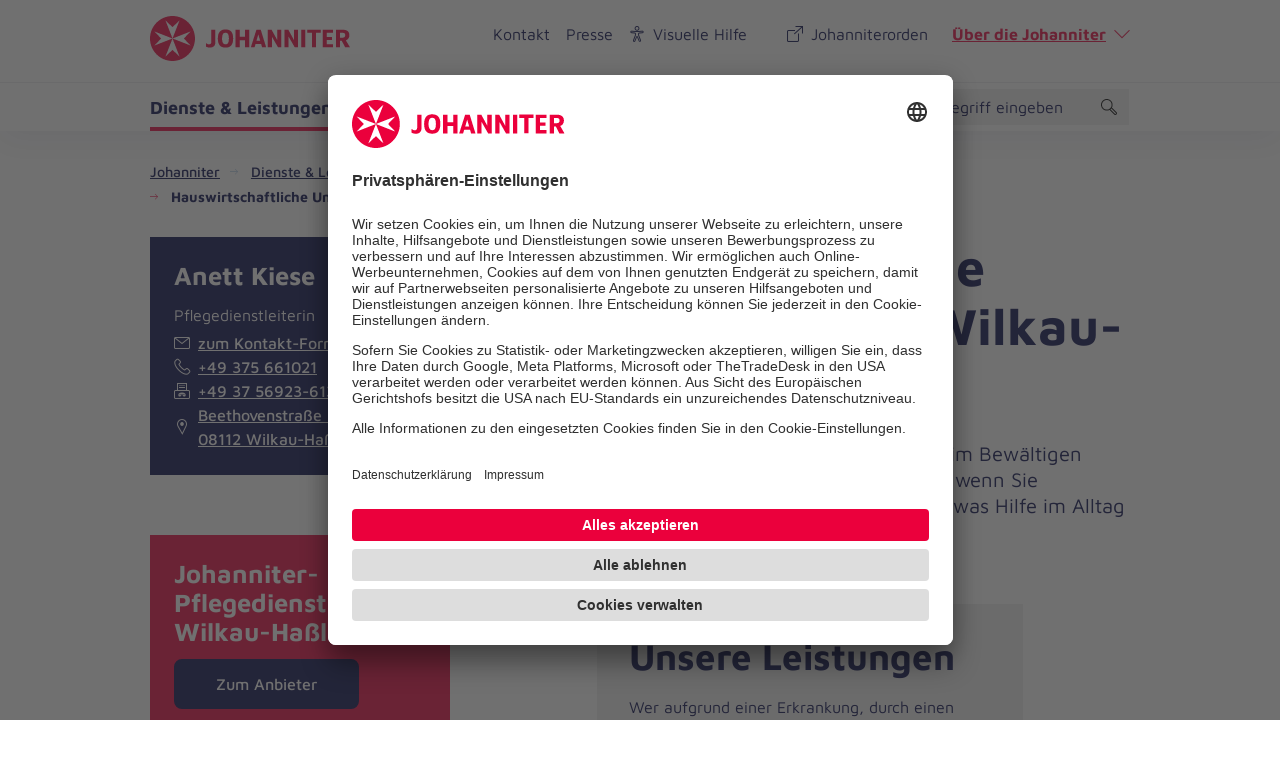

--- FILE ---
content_type: text/html; charset=utf-8
request_url: https://www.johanniter.de/dienste-leistungen/angebote-fuer-privatpersonen/lokale-angebote/dienstleistung/hauswirtschaftliche-unterstuetzung-in-wilkau-hasslau-9674/
body_size: 13074
content:
<!DOCTYPE html>
<html lang="de" class="no-js">
<head>

<meta charset="utf-8">
<!-- 
	coding.powerful.systems. CPS GmbH - www.cps-it.de

	This website is powered by TYPO3 - inspiring people to share!
	TYPO3 is a free open source Content Management Framework initially created by Kasper Skaarhoj and licensed under GNU/GPL.
	TYPO3 is copyright 1998-2026 of Kasper Skaarhoj. Extensions are copyright of their respective owners.
	Information and contribution at https://typo3.org/
-->



<title>Hauswirtschaftliche Unterstützung in Wilkau-Haßlau</title>
<meta http-equiv="x-ua-compatible" content="ie=edge">
<meta name="generator" content="TYPO3 CMS">
<meta name="description" content="Unsere hauswirtschaftliche Unterstützung hilft beim Bewältigen alltäglicher Aufgaben wie Einkaufen oder Putzen, wenn Sie gesundheitlich eingeschränkt sind oder einfach etwas Hilfe im Alltag brauchen.">
<meta name="keywords" content="Altenpflege,ambulante Pflege,Krankenpflege,Pflegedienst,Sozialstation,Behandlungspflege,Pflegestufe,Pflegegrad,ambulanter Pflegedienst,Krankenbetreuung,häusliche Pflege,Hauswirtschaft,Einkaufen,Putzen,Kochen">
<meta name="robots" content="index, follow">
<meta name="viewport" content="width=device-width, initial-scale=1.0">
<meta property="og:title" content="Hauswirtschaftliche Unterstützung in Wilkau-Haßlau">
<meta property="og:description" content="Unsere hauswirtschaftliche Unterstützung hilft beim Bewältigen alltäglicher Aufgaben wie Einkaufen oder Putzen, wenn Sie gesundheitlich eingeschränkt sind oder einfach etwas Hilfe im Alltag brauchen.">
<meta name="twitter:card" content="summary">
<meta name="twitter:title" content="Hauswirtschaftliche Unterstützung in Wilkau-Haßlau">
<meta name="twitter:description" content="Unsere hauswirtschaftliche Unterstützung hilft beim Bewältigen alltäglicher Aufgaben wie Einkaufen oder Putzen, wenn Sie gesundheitlich eingeschränkt sind oder einfach etwas Hilfe im Alltag brauchen.">
<meta name="rights" content="Website">
<meta name="contact" content="Website">
<meta name="revisit-after" content="5">
<meta name="compatible" content="ie=edge">
<meta name="apple-mobile-web-app-capable" content="yes">
<meta name="apple-mobile-web-app-status-bar-style" content="black">
<meta name="apple-mobile-web-app-title" content="App Title">
<meta name="msapplication-tilecolor" content="#ffffff">
<meta name="theme-color" content="#ffffff">
<meta name="google-site-verification" content="aRSRpm2P1ywB2ML6KYx1A25-bq_BstmddLdohkEL9NM">


<link rel="stylesheet" href="/typo3temp/assets/compressed/merged-e827c62090888dec37fdc08c4949acfc.css?1768305300" media="all">




<script>
/*<![CDATA[*/
/*TS_inlineJS*/
            var htmlElement = document.documentElement;
            htmlElement.classList.remove('no-js');
            htmlElement.classList.add('js');

            window.projectSettings = {
                config: {
                    system:{ code: 'live' },
                    menu:{ url: 'https://www.johanniter.de/mobile_nav.html', current: 2963 }
                
                 }
            }
            

/*]]>*/
</script>

<link rel="preconnect" href="//app.usercentrics.eu">
            <link rel="preconnect" href="//api.usercentrics.eu">
            <link rel="preconnect" href="//privacy-proxy.usercentrics.eu">
            <link rel="preload" href="//app.usercentrics.eu/browser-ui/latest/loader.js" as="script">
            <link rel="preload" href="//privacy-proxy.usercentrics.eu/latest/uc-block.bundle.js" as="script">            <script id="usercentrics-cmp" src="https://app.usercentrics.eu/browser-ui/latest/loader.js" data-settings-id="JkIaPQ9CN" async></script>
            <script type="application/javascript" src="https://privacy-proxy.usercentrics.eu/latest/uc-block.bundle.js"></script>
            <script>
                uc.blockElements({
                  'S1pcEj_jZX': '.gmaps-container', // google maps
                  'BJz7qNsdj-7': '.c-iframe-video' // YouTube
                });
                uc.deactivateBlocking([
                ]);
            </script>            <!-- Google Tag Manager -->
            <script type="text/plain" data-usercentrics="Google Tag Manager">(function(w,d,s,l,i){w[l]=w[l]||[];w[l].push({'gtm.start':
            new Date().getTime(),event:'gtm.js'});var f=d.getElementsByTagName(s)[0],
            j=d.createElement(s),dl=l!='dataLayer'?'&l='+l:'';j.async=true;j.src=
            'https://www.googletagmanager.com/gtm.js?id='+i+dl;f.parentNode.insertBefore(j,f);
            })(window,document,'script','dataLayer','GTM-NX5SBT');</script>
            <!-- End Google Tag Manager -->            <script> (function(h,o,t,j,a,r){ h.hj=h.hj||function(){(h.hj.q=h.hj.q||[]).push(arguments)}; h._hjSettings={hjid:5275270,hjsv:6}; a=o.getElementsByTagName('head')[0]; r=o.createElement('script');r.async=1; r.src=t+h._hjSettings.hjid+j+h._hjSettings.hjsv; a.appendChild(r); })(window,document,'https://static.hotjar.com/c/hotjar-','.js?sv='); </script><script>var iconFile = "/_assets/bd25807df72cd806a96dd106cb76dd59/Icons/search-lupe.svg";</script>            <link rel="stylesheet" type="text/css" href="https://assets.eu.sitescdn.net/answers-search-bar/v1.6/answers.css"/>
            <script src="https://assets.eu.sitescdn.net/answers-search-bar/v1.6/answerstemplates.compiled.min.js"></script>            <script>
                function initAnswers() {
                    ANSWERS.init({
                        apiKey: "04384692b57bced50f0796a99ec41c75",experienceKey: "johanniter-search",experienceVersion: "PRODUCTION",                        locale: "de",
                        cloudRegion: "eu",
                        businessId: "100004534",
                        templateBundle: TemplateBundle.default,
                        onReady: function() {
                            ANSWERS.addComponent("SearchBar", {
                                container: ".yext-search-form",
                                name: "search-bar",redirectUrl: "/suche",                                placeholderText: "Suchbegriff eingeben",
                                customIconUrl: iconFile
                            });
                            ANSWERS.addComponent("SearchBar", {
                                container: ".yext-search-form-mobile",
                                name: "search-bar-mobile",redirectUrl: "/suche",                                placeholderText: "Suchbegriff eingeben",
                                customIconUrl: iconFile
                            });                        },
                    });
                }
            </script>
            <script src="https://assets.eu.sitescdn.net/answers-search-bar/v1.6/answers.min.js" onload="initAnswers()" defer></script>            <script async src="https://access.eye-able.com/configs/www.johanniter.de.js"></script>            <link rel="shortcut icon" href="/_assets/bd25807df72cd806a96dd106cb76dd59/Icons/favicon.ico" type="image/x-icon">
            <link rel="apple-touch-icon" sizes="180x180" href="/_assets/bd25807df72cd806a96dd106cb76dd59/Icons/apple-touch-icon.png">
            <link rel="icon" type="image/png" sizes="32x32" href="/_assets/bd25807df72cd806a96dd106cb76dd59/Icons/favicon-32x32.png">
            <link rel="icon" type="image/png" sizes="16x16" href="/_assets/bd25807df72cd806a96dd106cb76dd59/Icons/favicon-16x16.png">
            <link rel="manifest" href="/site.webmanifest">
            <link rel="mask-icon" href="/_assets/bd25807df72cd806a96dd106cb76dd59/Icons/safari-pinned-tab.svg" color="#eb003c">
            <link rel="preload" href="/fe-assets/joh/base/fonts/maven-pro/maven-pro-v32-latin-regular.woff2" as="font" type="font/woff2" crossorigin="anonymous">
            <link rel="preload" href="/fe-assets/joh/base/fonts/maven-pro/maven-pro-v32-latin-500.woff2" as="font" type="font/woff2" crossorigin="anonymous">
            <link rel="preload" href="/fe-assets/joh/base/fonts/maven-pro/maven-pro-v32-latin-700.woff2" as="font" type="font/woff2" crossorigin="anonymous">
<link rel="canonical" href="https://www.johanniter.de/dienste-leistungen/angebote-fuer-privatpersonen/lokale-angebote/dienstleistung/hauswirtschaftliche-unterstuetzung-in-wilkau-hasslau-9674/"/>

<script type="application/ld+json" id="ext-schema-jsonld">{"@context":"https://schema.org/","@type":"BreadcrumbList","itemListElement":[{"@type":"ListItem","item":{"@type":"WebPage","@id":"https://www.johanniter.de/"},"name":"Johanniter","position":"1"},{"@type":"ListItem","item":{"@type":"WebPage","@id":"https://www.johanniter.de/dienste-leistungen/"},"name":"Dienste & Leistungen","position":"2"},{"@type":"ListItem","item":{"@type":"WebPage","@id":"https://www.johanniter.de/dienste-leistungen/angebote-fuer-privatpersonen/"},"name":"Angebote für Privatpersonen","position":"3"},{"@type":"ListItem","item":{"@type":"WebPage","@id":"https://www.johanniter.de/dienste-leistungen/angebote-fuer-privatpersonen/lokale-angebote/"},"name":"Lokale Angebote","position":"4"},{"@type":"ListItem","item":{"@type":"WebPage","@id":"https://www.johanniter.de/dienste-leistungen/angebote-fuer-privatpersonen/lokale-angebote/dienstleistung/hauswirtschaftliche-unterstuetzung-in-wilkau-hasslau-9674/"},"name":"Hauswirtschaftliche Unterstützung in Wilkau-Haßlau","position":"5"}]}</script>
</head>
<body id="pageId_2964">

<div class="c-app page-layout-2col" id="top">
    

    
    <header class="c-header js-header">
        <div class="c-header__wrapper">
            <div class="c-header__top">
                <div class="c-header__center-wrap">
                    <button
                        class="c-about-trigger c-link u-icon u-icon:right u-icon--arrow-down js-about-trigger"
                        type="button"
                        aria-expanded="false">
                        Über die Johanniter
                    </button>
                </div>
            </div>
            <div class="c-header__body">
                <div class="c-header__center-wrap">
                    
    <div class="c-header__logo">
        <a href="/" title="zurück zur Startseite von Die Johanniter" class="c-logo">

            
                    <span class="c-logo__item c-logo__item--logo">
                                
    <svg version="1.1" xmlns="http://www.w3.org/2000/svg" xmlns:xlink="http://www.w3.org/1999/xlink" x="0" y="0" width="200" height="45" viewBox="0, 0, 200, 45">
        <g>
            <g>
                <path d="M55.98,30.695 L55.98,27.104 C56.653,27.574 57.152,27.871 57.592,28.092 C58.027,28.308 58.47,28.4 58.908,28.4 C60.455,28.4 61.278,27.565 61.278,26.002 L61.278,13.767 L65.366,13.767 L65.366,26.178 C65.366,28.112 64.844,29.505 63.801,30.354 C62.759,31.204 61.472,31.628 59.942,31.628 C58.63,31.628 57.308,31.317 55.98,30.695 M67.827,22.519 C67.827,16.254 70.671,13.41 75.426,13.41 C80.685,13.41 83.151,16.404 83.151,22.519 C83.151,29.062 80.258,31.628 75.527,31.628 C70.52,31.628 67.827,28.76 67.827,22.519 M78.902,22.519 C78.902,18.398 77.795,16.699 75.425,16.699 C73.185,16.699 72.051,18.475 72.051,22.519 C72.051,26.564 73.313,28.339 75.58,28.339 C77.795,28.339 78.902,26.666 78.902,22.519 M85.621,13.76 L89.673,13.76 L89.673,20.851 L95.107,20.851 L95.107,13.76 L99.184,13.76 L99.184,31.279 L95.107,31.279 L95.107,24.318 L89.673,24.318 L89.673,31.279 L85.621,31.279 z M116.144,31.278 L110.733,13.76 L106.431,13.76 L100.863,31.278 L104.58,31.278 L105.559,27.888 L111.1,27.888 L112.093,31.278 z M110.183,24.761 L106.462,24.761 L108.308,18.363 z M148.088,13.76 L148.088,31.279 L144.745,31.279 L138.603,20.615 L138.603,31.279 L134.55,31.279 L134.55,13.76 L138.314,13.76 L144.037,24.187 L144.037,13.76 z M131.36,13.76 L131.36,31.279 L128.02,31.279 L121.876,20.615 L121.876,31.279 L117.823,31.279 L117.823,13.76 L121.587,13.76 L127.309,24.187 L127.309,13.76 z M151.283,13.76 L155.332,13.76 L155.332,31.279 L151.283,31.279 z M161.946,16.835 L157.347,16.835 L157.347,13.76 L170.701,13.76 L170.701,16.835 L166.023,16.835 L166.023,31.278 L161.946,31.278 z M195.84,24.307 C196.919,23.958 197.817,23.392 198.444,22.423 C199.074,21.452 199.35,20.439 199.35,19.302 C199.35,17.466 198.797,16.084 197.697,15.157 C196.593,14.23 195.039,13.76 193.029,13.76 L186.01,13.76 L186.01,31.278 L190.036,31.278 L190.036,24.836 L191.814,24.836 L195.135,31.279 L199.98,31.279 z M192.788,21.661 L190.036,21.661 L190.036,16.837 L192.971,16.837 C193.578,16.837 194.235,16.996 194.651,17.412 C195.036,17.795 195.229,18.455 195.229,19.19 C195.229,20.771 194.415,21.661 192.788,21.661 M172.667,31.279 L182.973,31.279 L182.973,28.2 L176.718,28.2 L176.718,24.058 L181.949,24.058 L181.949,20.953 L176.718,20.953 L176.718,16.837 L182.973,16.837 L182.973,13.76 L172.667,13.76 z M44.98,22.499 C44.98,34.914 34.915,44.979 22.5,44.979 C10.085,44.979 0.02,34.914 0.02,22.499 C0.02,10.084 10.085,0.019 22.5,0.019 C34.915,0.019 44.98,10.084 44.98,22.499" fill="#EB003C"/>
                <path d="M22.5,22.499 L4.327,15.428 L11.171,22.499 L4.327,29.571 z M22.5,22.499 L40.673,29.571 L33.829,22.499 L40.673,15.428 z M22.5,22.499 L15.429,40.673 L22.5,33.828 L29.571,40.673 z M22.5,22.499 L29.571,4.326 L22.5,11.17 L15.429,4.326 z" fill="#FFFFFF"/>
            </g>
        </g>
    </svg>

                            </span>
                    <span class="u-accessibility">Die Johanniter – Aus Liebe zum Leben</span>
                
        </a>
    </div>

                    

        <nav class="c-menu-service c-menu-service--top" aria-label="Service-Navigation oben">
            <ul class="c-menu-service__list">
                
                    <li class="c-menu-service__item">
                        
        
                <a href="/kontakt/" title="Kontakt" class="c-menu-service__link"> Kontakt </a>
            
    
                    </li>
                
                    <li class="c-menu-service__item">
                        
        
                <a href="/presse/" title="Presse" class="c-menu-service__link"> Presse </a>
            
    
                    </li>
                

                
                    
        <li class="c-menu-service__item">
            <a href="#" class="c-menu-service__link u-icon u-icon:left u-icon--accessibility-human eyeAble_customToolOpenerClass" title="Visuelle Hilfe" aria-label="Visuelle Hilfe"> Visuelle Hilfe </a>
        </li>
    
                

                <li class="c-menu-service__item">
                    <a href="/johanniterorden/" class="c-menu-service__link u-icon u-icon:left u-icon--extern">Johanniterorden</a>
                </li>
                <li class="c-menu-service__item">
                    <button class="c-about-trigger c-link u-icon u-icon:right u-icon--arrow-down js-about-trigger" type="button" aria-expanded="false">Über die Johanniter</button>
                </li>
            </ul>
        </nav>
    


                    

                    

        <ul class="c-mobile-nav-bar">
            
                <li class="c-mobile-nav-bar__item">
                    <button class="c-button-icon-only c-button--default u-icon u-icon-size@md u-icon--accessibility-human eyeAble_customToolOpenerClass" aria-label="Visuelle Hilfe" title="Visuelle Hilfe" type="button"></button>
                </li>
            
            <li class="c-mobile-nav-bar__item">
                <div class="js-search-wrapper c-search-wrapper">
                    <div class="js-search-dialog c-search-dialog">
                        <div id="search-popup-m" role="search">
                            <div class="yext-search-form-mobile" id="yext-mobile"></div>
                        </div>
                    </div>
                    <button class="c-search-trigger js-search-trigger c-button-icon-only"
                            data-label-open="Suche öffnen"
                            data-label-close="Suche schließen"
                            aria-label="Suche"
                            title="Suche öffnen"
                            type="button" aria-haspopup="true" aria-expanded="false" aria-controls="search-popup-m">
                        <span class="c-loupe">
                            <span class="c-loupe__circle"></span>
                            <span class="c-loupe__line:1"></span>
                            <span class="c-loupe__line:2"></span>
                        </span>
                    </button>
                </div>
            </li>
            <li class="c-mobile-nav-bar__item">
                <!-- trigger mm-menu -->
                <button class="c-mm-trigger js-mm-trigger">
                    <span class="u-accessibility">Haup-Navigation öffnen</span>
                    <span class="c-burger" aria-hidden="true">
                        <span class="c-burger__line c-burger__line--top"></span>
                        <span class="c-burger__line c-burger__line--center"></span>
                        <span class="c-burger__line c-burger__line--bottom"></span>
                    </span>
                </button>
            </li>
        </ul>
    

                </div>
            </div>
            <div class="c-header__bottom">
                <div class="c-header__center-wrap">
                    

    
    
        <nav
                class="c-menu-main js-menu-main"
                aria-label="Hauptnavigation"
        >
            <ul class="c-menu-main__list c-menu-main__list--lvl0">
                
                
                    <li class="c-menu-main__item c-menu-main__item--lvl0">
                        
    <button
            class="c-menu-main__toggle js-toggle-nxtlvl active"
            data-level="0"
            id="accessible-dropdown-6"
            aria-controls="accessible-megamenu-6"
            aria-expanded="false"
    >
        Dienste &amp; Leistungen
        
    </button>

                        
    
            
    <div
            class="c-menu-mega"
            id="accessible-megamenu-6"
            role="region"
            aria-expanded="false"
            aria-hidden="true"
            aria-labelledby="accessible-dropdown-6"
    >
        <div class="c-menu-mega__inner">
            <div class="c-menu-mega__left c-menu-mega__left--1c-2c">
                <h3 class="c-menu-mega__title u-typo:xl u-typo:bold">
                    <a
                            href="/dienste-leistungen/"
                            title="Dienste &amp; Leistungen"
                            class="c-link u-icon u-icon:right u-icon--arrow-right u-icon--animate"
                    >
                        Dienste &amp; Leistungen
                    </a>
                </h3>
                
                    <ul class="c-menu-mega__list c-menu-mega__list--lvl1">
                        
                            <li class="c-menu-mega__list__item c-menu-mega__list__item--lvl1">
                                
    
    

    <a
            href="/dienste-leistungen/soziale-unterstuetzung/"
            title="Soziale Unterstützung"
            tabindex="-1"
            class="c-menu-mega__list__link c-link u-icon u-icon:right u-icon--arrow-right u-icon--animate"
            data-level="1"
            
    >
        Soziale Unterstützung
        
    </a>

                            </li>
                        
                            <li class="c-menu-mega__list__item c-menu-mega__list__item--lvl1">
                                
    
    

    <a
            href="/dienste-leistungen/kinder-und-jugendhilfe/"
            title="Kinder- und Jugendhilfe"
            tabindex="-1"
            class="c-menu-mega__list__link c-link u-icon u-icon:right u-icon--arrow-right u-icon--animate"
            data-level="1"
            
    >
        Kinder- und Jugendhilfe
        
    </a>

                            </li>
                        
                            <li class="c-menu-mega__list__item c-menu-mega__list__item--lvl1">
                                
    
    

    <a
            href="/dienste-leistungen/pflege-und-begleitung/"
            title="Pflege und Begleitung"
            tabindex="-1"
            class="c-menu-mega__list__link c-link u-icon u-icon:right u-icon--arrow-right u-icon--animate"
            data-level="1"
            
    >
        Pflege und Begleitung
        
    </a>

                            </li>
                        
                            <li class="c-menu-mega__list__item c-menu-mega__list__item--lvl1">
                                
    
    

    <a
            href="/dienste-leistungen/medizinische-hilfe/"
            title="Medizinische Hilfe"
            tabindex="-1"
            class="c-menu-mega__list__link c-link u-icon u-icon:right u-icon--arrow-right u-icon--animate"
            data-level="1"
            
    >
        Medizinische Hilfe
        
    </a>

                            </li>
                        
                            <li class="c-menu-mega__list__item c-menu-mega__list__item--lvl1">
                                
    
    

    <a
            href="/dienste-leistungen/medizinische-hilfe/fahrdienst/"
            title="Fahrdienst"
            tabindex="-1"
            class="c-menu-mega__list__link c-link u-icon u-icon:right u-icon--arrow-right u-icon--animate"
            data-level="1"
            
    >
        Fahrdienst
        
    </a>

                            </li>
                        
                            <li class="c-menu-mega__list__item c-menu-mega__list__item--lvl1">
                                
    
    

    <a
            href="/dienste-leistungen/angebote-fuer-privatpersonen/"
            title="Angebote für Privatpersonen"
            tabindex="-1"
            class="c-menu-mega__list__link c-link u-icon u-icon:right u-icon--arrow-right u-icon--animate"
            data-level="1"
            
    >
        Angebote für Privatpersonen
        
    </a>

                            </li>
                        
                            <li class="c-menu-mega__list__item c-menu-mega__list__item--lvl1">
                                
    
    

    <a
            href="/dienste-leistungen/angebotsuebersicht-fuer-unternehmen/"
            title="Angebote für Unternehmen"
            tabindex="-1"
            class="c-menu-mega__list__link c-link u-icon u-icon:right u-icon--arrow-right u-icon--animate"
            data-level="1"
            
    >
        Angebote für Unternehmen
        
    </a>

                            </li>
                        
                    </ul>
                
            </div>
            <div class="c-menu-mega__right">
                <h3 class="u-typo:xl u-typo:bold">
                    Schnelleinstieg
                </h3>
                <ul class="c-menu-mega__teaser-list">
                    
                        
    <li class="c-menu-mega__teaser-list__item">
        <div class="c-teaser c-teaser--fancy">
            <a
                    class="c-block-link"
                    href="/dienste-leistungen/angebote-fuer-privatpersonen/"
                    title="Angebote für Privatpersonen"
            >
                Angebote für Privatpersonen
            </a>
            <div class="c-teaser__img">
                <figure class="c-figure">
                    <div class="c-figure__inner">
                        <picture>
                            <source srcset= "https://assets.johanniter.de/assets/_processed_/7/2/csm_johanniter-foerdermitglied-04_01085bd011.jpg" media="(min-width: 320px)">
                            <source srcset= "https://assets.johanniter.de/assets/_processed_/7/2/csm_johanniter-foerdermitglied-04_f59b09a651.jpg">
                            <img
                                    class="c-img"
                                    src= "https://assets.johanniter.de/assets/Hauptseite/Bildmaterial/Spenden_und_Stiften/Textbegleitendes_Bildmaterial/johanniter-foerdermitglied-04.jpg"
                                    alt="Werden Sie Teil einer starken Gemeinschaft mit der Johanniter-Fördermitgliedschaft"
                                    title="Angebote für Privatpersonen"
                                    width="3720"
                                    height="2480"
                                    loading="lazy"
                            >
                        </picture>

                        
                    </div>
                </figure>
            </div>

            <div class="c-teaser__content">
                <div class="c-copy">
                    <h3 class="c-copy__headline u-typo:xl u-typo:bold">Angebote für Privatpersonen</h3>
                </div>
            </div>
        </div>
    </li>

                    
                        
    <li class="c-menu-mega__teaser-list__item">
        <div class="c-teaser c-teaser--fancy">
            <a
                    class="c-block-link"
                    href="/dienste-leistungen/pflege-und-begleitung/pflegedienste/"
                    title="Zuhause Pflegen"
            >
                Zuhause Pflegen
            </a>
            <div class="c-teaser__img">
                <figure class="c-figure">
                    <div class="c-figure__inner">
                        <picture>
                            <source srcset= "https://assets.johanniter.de/assets/_processed_/c/2/csm_johanniter-pflegedienst-04-pflege-zuhause_bd16141471.jpg" media="(min-width: 320px)">
                            <source srcset= "https://assets.johanniter.de/assets/_processed_/c/2/csm_johanniter-pflegedienst-04-pflege-zuhause_812079ae17.jpg">
                            <img
                                    class="c-img"
                                    src= "https://assets.johanniter.de/assets/_processed_/c/2/csm_johanniter-pflegedienst-04-pflege-zuhause_36eae6c32d.jpg"
                                    alt="Unsere professionellen Pflegekräfte helfen im Alltag."
                                    title="Zuhause Pflegen"
                                    width="4256"
                                    height="2837"
                                    loading="lazy"
                            >
                        </picture>

                        
                    </div>
                </figure>
            </div>

            <div class="c-teaser__content">
                <div class="c-copy">
                    <h3 class="c-copy__headline u-typo:xl u-typo:bold">Zuhause Pflegen</h3>
                </div>
            </div>
        </div>
    </li>

                    
                        
    <li class="c-menu-mega__teaser-list__item">
        <div class="c-teaser c-teaser--fancy">
            <a
                    class="c-block-link"
                    href="/dienste-leistungen/pflege-und-begleitung/hausnotruf/"
                    title="Johanniter-Hausnotruf"
            >
                Johanniter-Hausnotruf
            </a>
            <div class="c-teaser__img">
                <figure class="c-figure">
                    <div class="c-figure__inner">
                        <picture>
                            <source srcset= "https://assets.johanniter.de/assets/_processed_/8/8/csm_JUH_Hausnotruf_Armband_Mutter_Tochter_2020_411d867d57.jpg" media="(min-width: 320px)">
                            <source srcset= "https://assets.johanniter.de/assets/_processed_/8/8/csm_JUH_Hausnotruf_Armband_Mutter_Tochter_2020_e927ed9488.jpg">
                            <img
                                    class="c-img"
                                    src= "https://assets.johanniter.de/assets/JUH/Pool/Bilder/Hausnotruf/JUH_Hausnotruf_Armband_Mutter_Tochter_2020.jpg"
                                    alt="Frau mit Hausnotruf-Armband"
                                    title="Johanniter-Hausnotruf"
                                    width="1680"
                                    height="1120"
                                    loading="lazy"
                            >
                        </picture>

                        
                            <div class="c-copyright">
                                <div class="c-copyright__text">&copy; Johanniter/Monika Hoefler</div>
                            </div>
                        
                    </div>
                </figure>
            </div>

            <div class="c-teaser__content">
                <div class="c-copy">
                    <h3 class="c-copy__headline u-typo:xl u-typo:bold">Johanniter-Hausnotruf</h3>
                </div>
            </div>
        </div>
    </li>

                    
                        
    <li class="c-menu-mega__teaser-list__item">
        <div class="c-teaser c-teaser--fancy">
            <a
                    class="c-block-link"
                    href="/dienste-leistungen/medizinische-hilfe/erste-hilfe/"
                    title="Erste-Hilfe-Kurse"
            >
                Erste-Hilfe-Kurse
            </a>
            <div class="c-teaser__img">
                <figure class="c-figure">
                    <div class="c-figure__inner">
                        <picture>
                            <source srcset= "https://assets.johanniter.de/assets/_processed_/e/6/csm_johanniter-erste-hilfe-04-lebensretter_c3b6e9d9b0.jpg" media="(min-width: 320px)">
                            <source srcset= "https://assets.johanniter.de/assets/_processed_/e/6/csm_johanniter-erste-hilfe-04-lebensretter_5bc9f2506d.jpg">
                            <img
                                    class="c-img"
                                    src= "https://assets.johanniter.de/assets/_processed_/e/6/csm_johanniter-erste-hilfe-04-lebensretter_c9f30fe9ab.jpg"
                                    alt="Die Erste-Hilfe-Kurse der Johanniter bereiten auf den Notfall vor."
                                    title="Erste-Hilfe-Kurse"
                                    width="5472"
                                    height="3648"
                                    loading="lazy"
                            >
                        </picture>

                        
                    </div>
                </figure>
            </div>

            <div class="c-teaser__content">
                <div class="c-copy">
                    <h3 class="c-copy__headline u-typo:xl u-typo:bold">Erste-Hilfe-Kurse</h3>
                </div>
            </div>
        </div>
    </li>

                    
                </ul>
            </div>
        </div>
        <button
                tabindex="-1"
                class="c-button-icon-only c-button--circle u-icon u-icon--close c-close-btn"
                type="button"
                aria-label="Menü schließen"
        >
            Menü schließen
        </button>
    </div>

        

                    </li>
                
                    <li class="c-menu-main__item c-menu-main__item--lvl0">
                        
    <button
            class="c-menu-main__toggle js-toggle-nxtlvl"
            data-level="0"
            id="accessible-dropdown-7"
            aria-controls="accessible-megamenu-7"
            aria-expanded="false"
    >
        Mitarbeiten &amp; Lernen
        
    </button>

                        
    
            
    <div
            class="c-menu-mega"
            id="accessible-megamenu-7"
            role="region"
            aria-expanded="false"
            aria-hidden="true"
            aria-labelledby="accessible-dropdown-7"
    >
        <div class="c-menu-mega__inner">
            <div class="c-menu-mega__left c-menu-mega__left--1c-2c">
                <h3 class="c-menu-mega__title u-typo:xl u-typo:bold">
                    <a
                            href="/mitarbeiten-lernen/"
                            title="Mitarbeiten &amp; Lernen"
                            class="c-link u-icon u-icon:right u-icon--arrow-right u-icon--animate"
                    >
                        Mitarbeiten &amp; Lernen
                    </a>
                </h3>
                
                    <ul class="c-menu-mega__list c-menu-mega__list--lvl1">
                        
                            <li class="c-menu-mega__list__item c-menu-mega__list__item--lvl1">
                                
    
    

    <a
            href="/mitarbeiten-lernen/"
            title="So arbeiten wir"
            tabindex="-1"
            class="c-menu-mega__list__link c-link u-icon u-icon:right u-icon--arrow-right u-icon--animate"
            data-level="1"
            
    >
        So arbeiten wir
        
    </a>

                            </li>
                        
                            <li class="c-menu-mega__list__item c-menu-mega__list__item--lvl1">
                                
    
    

    <a
            href="/mitarbeiten-lernen/stellenangebote/"
            title="Stellenangebote"
            tabindex="-1"
            class="c-menu-mega__list__link c-link u-icon u-icon:right u-icon--arrow-right u-icon--animate"
            data-level="1"
            
    >
        Stellenangebote
        
    </a>

                            </li>
                        
                            <li class="c-menu-mega__list__item c-menu-mega__list__item--lvl1">
                                
    
    

    <a
            href="/mitarbeiten-lernen/taetigkeitsfelder/"
            title="Tätigkeitsfelder"
            tabindex="-1"
            class="c-menu-mega__list__link c-link u-icon u-icon:right u-icon--arrow-right u-icon--animate"
            data-level="1"
            
    >
        Tätigkeitsfelder
        
    </a>

                            </li>
                        
                            <li class="c-menu-mega__list__item c-menu-mega__list__item--lvl1">
                                
    
    

    <a
            href="/mitarbeiten-lernen/ausbildung/"
            title="Einstieg"
            tabindex="-1"
            class="c-menu-mega__list__link c-link u-icon u-icon:right u-icon--arrow-right u-icon--animate"
            data-level="1"
            
    >
        Einstieg
        
    </a>

                            </li>
                        
                            <li class="c-menu-mega__list__item c-menu-mega__list__item--lvl1">
                                
    
    

    <a
            href="/mitarbeiten-lernen/ehrenamt/"
            title="Ehrenamt"
            tabindex="-1"
            class="c-menu-mega__list__link c-link u-icon u-icon:right u-icon--arrow-right u-icon--animate"
            data-level="1"
            
    >
        Ehrenamt
        
    </a>

                            </li>
                        
                            <li class="c-menu-mega__list__item c-menu-mega__list__item--lvl1">
                                
    
    

    <a
            href="/mitarbeiten-lernen/bildungsangebote-der-johanniter/"
            title="Bildung"
            tabindex="-1"
            class="c-menu-mega__list__link c-link u-icon u-icon:right u-icon--arrow-right u-icon--animate"
            data-level="1"
            
    >
        Bildung
        
    </a>

                            </li>
                        
                    </ul>
                
            </div>
            <div class="c-menu-mega__right">
                <h3 class="u-typo:xl u-typo:bold">
                    Schnelleinstieg
                </h3>
                <ul class="c-menu-mega__teaser-list">
                    
                        
    <li class="c-menu-mega__teaser-list__item">
        <div class="c-teaser c-teaser--fancy">
            <a
                    class="c-block-link"
                    href=""
                    title="Arbeiten bei den Johannitern"
            >
                Arbeiten bei den Johannitern
            </a>
            <div class="c-teaser__img">
                <figure class="c-figure">
                    <div class="c-figure__inner">
                        <picture>
                            <source srcset= "https://assets.johanniter.de/assets/_processed_/5/c/csm_johanniter-mitarbeiten-lernen-03-1680x1120.jpg_2351bd775d.jpg" media="(min-width: 320px)">
                            <source srcset= "https://assets.johanniter.de/assets/_processed_/5/c/csm_johanniter-mitarbeiten-lernen-03-1680x1120.jpg_9221a333a5.jpg">
                            <img
                                    class="c-img"
                                    src= "https://assets.johanniter.de/assets/Hauptseite/Bildmaterial/Mitarbeiten_und_Lernen/johanniter-mitarbeiten-lernen-03-1680x1120.jpg.jpg"
                                    alt="Eine lächelnde Ärztin im Gespräch."
                                    title="Arbeiten bei den Johannitern"
                                    width="1680"
                                    height="1120"
                                    loading="lazy"
                            >
                        </picture>

                        
                    </div>
                </figure>
            </div>

            <div class="c-teaser__content">
                <div class="c-copy">
                    <h3 class="c-copy__headline u-typo:xl u-typo:bold">Arbeiten bei den Johannitern</h3>
                </div>
            </div>
        </div>
    </li>

                    
                        
    <li class="c-menu-mega__teaser-list__item">
        <div class="c-teaser c-teaser--fancy">
            <a
                    class="c-block-link"
                    href="/mitarbeiten-lernen/ehrenamt/"
                    title="Ehrenamtlich helfen"
            >
                Ehrenamtlich helfen
            </a>
            <div class="c-teaser__img">
                <figure class="c-figure">
                    <div class="c-figure__inner">
                        <picture>
                            <source srcset= "https://assets.johanniter.de/assets/_processed_/f/7/csm_johanniter-ehrenamt-02-1120x1680_04cb9e8aaf.jpg" media="(min-width: 320px)">
                            <source srcset= "https://assets.johanniter.de/assets/_processed_/f/7/csm_johanniter-ehrenamt-02-1120x1680_fb85b3c4d1.jpg">
                            <img
                                    class="c-img"
                                    src= "https://assets.johanniter.de/assets/_processed_/f/7/csm_johanniter-ehrenamt-02-1120x1680_ac4e16c4b5.jpg"
                                    alt="Eine Mitarbeitende der Johanniter-Unfall-Hilfe."
                                    title="Ehrenamtlich helfen"
                                    width="1120"
                                    height="1680"
                                    loading="lazy"
                            >
                        </picture>

                        
                    </div>
                </figure>
            </div>

            <div class="c-teaser__content">
                <div class="c-copy">
                    <h3 class="c-copy__headline u-typo:xl u-typo:bold">Ehrenamtlich helfen</h3>
                </div>
            </div>
        </div>
    </li>

                    
                        
    <li class="c-menu-mega__teaser-list__item">
        <div class="c-teaser c-teaser--fancy">
            <a
                    class="c-block-link"
                    href="/mitarbeiten-lernen/stellenangebote/"
                    title="Stellenangebote"
            >
                Stellenangebote
            </a>
            <div class="c-teaser__img">
                <figure class="c-figure">
                    <div class="c-figure__inner">
                        <picture>
                            <source srcset= "https://assets.johanniter.de/assets/_processed_/f/5/csm_johanniter-wie-unterstuetzen-02-1120x1680_1b34eb43cf.jpg" media="(min-width: 320px)">
                            <source srcset= "https://assets.johanniter.de/assets/_processed_/f/5/csm_johanniter-wie-unterstuetzen-02-1120x1680_9eedd9dbb1.jpg">
                            <img
                                    class="c-img"
                                    src= "https://assets.johanniter.de/assets/_processed_/f/5/csm_johanniter-wie-unterstuetzen-02-1120x1680_43efe21bc5.jpg"
                                    alt="Eine Frau reicht einer anderen Person ihre Hand."
                                    title="Stellenangebote"
                                    width="1120"
                                    height="1680"
                                    loading="lazy"
                            >
                        </picture>

                        
                    </div>
                </figure>
            </div>

            <div class="c-teaser__content">
                <div class="c-copy">
                    <h3 class="c-copy__headline u-typo:xl u-typo:bold">Stellenangebote</h3>
                </div>
            </div>
        </div>
    </li>

                    
                        
    <li class="c-menu-mega__teaser-list__item">
        <div class="c-teaser c-teaser--fancy">
            <a
                    class="c-block-link"
                    href="/mitarbeiten-lernen/#c190638"
                    title="Mitarbeitende kommen zu Wort"
            >
                Mitarbeitende kommen zu Wort
            </a>
            <div class="c-teaser__img">
                <figure class="c-figure">
                    <div class="c-figure__inner">
                        <picture>
                            <source srcset= "https://assets.johanniter.de/assets/_processed_/f/d/csm_johanniter-mitarbeiter-kommen-zu-wort-02-01-1120x1680.jpg_00ef11a468.jpg" media="(min-width: 320px)">
                            <source srcset= "https://assets.johanniter.de/assets/_processed_/f/d/csm_johanniter-mitarbeiter-kommen-zu-wort-02-01-1120x1680.jpg_13daee150a.jpg">
                            <img
                                    class="c-img"
                                    src= "https://assets.johanniter.de/assets/_processed_/f/d/csm_johanniter-mitarbeiter-kommen-zu-wort-02-01-1120x1680.jpg_ba28feb2ce.jpg"
                                    alt="Eine Ärztin in Arbeitskleidung."
                                    title="Mitarbeitende kommen zu Wort"
                                    width="1120"
                                    height="1680"
                                    loading="lazy"
                            >
                        </picture>

                        
                    </div>
                </figure>
            </div>

            <div class="c-teaser__content">
                <div class="c-copy">
                    <h3 class="c-copy__headline u-typo:xl u-typo:bold">Mitarbeitende kommen zu Wort</h3>
                </div>
            </div>
        </div>
    </li>

                    
                </ul>
            </div>
        </div>
        <button
                tabindex="-1"
                class="c-button-icon-only c-button--circle u-icon u-icon--close c-close-btn"
                type="button"
                aria-label="Menü schließen"
        >
            Menü schließen
        </button>
    </div>

        

                    </li>
                
                    <li class="c-menu-main__item c-menu-main__item--lvl0">
                        
    <button
            class="c-menu-main__toggle js-toggle-nxtlvl"
            data-level="0"
            id="accessible-dropdown-22929"
            aria-controls="accessible-megamenu-22929"
            aria-expanded="false"
    >
        Spenden &amp; Stiften
        
    </button>

                        
    
            
    <div
            class="c-menu-mega"
            id="accessible-megamenu-22929"
            role="region"
            aria-expanded="false"
            aria-hidden="true"
            aria-labelledby="accessible-dropdown-22929"
    >
        <div class="c-menu-mega__inner">
            <div class="c-menu-mega__left c-menu-mega__left--1c-2c">
                <h3 class="c-menu-mega__title u-typo:xl u-typo:bold">
                    <a
                            href="/spenden/"
                            title="Spenden &amp; Stiften"
                            class="c-link u-icon u-icon:right u-icon--arrow-right u-icon--animate"
                    >
                        Spenden &amp; Stiften
                    </a>
                </h3>
                
                    <ul class="c-menu-mega__list c-menu-mega__list--lvl1">
                        
                            <li class="c-menu-mega__list__item c-menu-mega__list__item--lvl1">
                                
    
    

    <a
            href="/spenden/jetzt-unterstuetzen/"
            title="Jetzt unterstützen"
            tabindex="-1"
            class="c-menu-mega__list__link c-link u-icon u-icon:right u-icon--arrow-right u-icon--animate"
            data-level="1"
            
    >
        Jetzt unterstützen
        
    </a>

                            </li>
                        
                            <li class="c-menu-mega__list__item c-menu-mega__list__item--lvl1">
                                
    
    

    <a
            href="/spenden/was-sie-bewirken/"
            title="Was Sie bewirken"
            tabindex="-1"
            class="c-menu-mega__list__link c-link u-icon u-icon:right u-icon--arrow-right u-icon--animate"
            data-level="1"
            
    >
        Was Sie bewirken
        
    </a>

                            </li>
                        
                            <li class="c-menu-mega__list__item c-menu-mega__list__item--lvl1">
                                
    
    

    <a
            href="/spenden/spendenmoeglichkeiten/"
            title="Spendenmöglichkeiten"
            tabindex="-1"
            class="c-menu-mega__list__link c-link u-icon u-icon:right u-icon--arrow-right u-icon--animate"
            data-level="1"
            
    >
        Spendenmöglichkeiten
        
    </a>

                            </li>
                        
                            <li class="c-menu-mega__list__item c-menu-mega__list__item--lvl1">
                                
    
    

    <a
            href="/spenden/projekte-deutschland/"
            title="Unsere Projekte im Inland"
            tabindex="-1"
            class="c-menu-mega__list__link c-link u-icon u-icon:right u-icon--arrow-right u-icon--animate"
            data-level="1"
            
    >
        Unsere Projekte im Inland
        
    </a>

                            </li>
                        
                            <li class="c-menu-mega__list__item c-menu-mega__list__item--lvl1">
                                
    
    

    <a
            href="/spenden/hilfe-weltweit/"
            title="Im Ausland - Projekte weltweit"
            tabindex="-1"
            class="c-menu-mega__list__link c-link u-icon u-icon:right u-icon--arrow-right u-icon--animate"
            data-level="1"
            
    >
        Im Ausland - Projekte weltweit
        
    </a>

                            </li>
                        
                            <li class="c-menu-mega__list__item c-menu-mega__list__item--lvl1">
                                
    
    

    <a
            href="/stiften/"
            title="Stiften"
            tabindex="-1"
            class="c-menu-mega__list__link c-link u-icon u-icon:right u-icon--arrow-right u-icon--animate"
            data-level="1"
            
    >
        Stiften
        
    </a>

                            </li>
                        
                            <li class="c-menu-mega__list__item c-menu-mega__list__item--lvl1">
                                
    
    

    <a
            href="/spenden/foerdermitglied-werden/"
            title="Fördermitglied werden"
            tabindex="-1"
            class="c-menu-mega__list__link c-link u-icon u-icon:right u-icon--arrow-right u-icon--animate"
            data-level="1"
            
    >
        Fördermitglied werden
        
    </a>

                            </li>
                        
                            <li class="c-menu-mega__list__item c-menu-mega__list__item--lvl1">
                                
    
    

    <a
            href="/spenden/service-qualitaet/"
            title="Service, Qualität und Transparenz"
            tabindex="-1"
            class="c-menu-mega__list__link c-link u-icon u-icon:right u-icon--arrow-right u-icon--animate"
            data-level="1"
            
    >
        Service, Qualität und Transparenz
        
    </a>

                            </li>
                        
                    </ul>
                
            </div>
            <div class="c-menu-mega__right">
                <h3 class="u-typo:xl u-typo:bold">
                    Schnelleinstieg
                </h3>
                <ul class="c-menu-mega__teaser-list">
                    
                        
    <li class="c-menu-mega__teaser-list__item">
        <div class="c-teaser c-teaser--fancy">
            <a
                    class="c-block-link"
                    href="/spenden/spendenmoeglichkeiten/"
                    title="So können Sie helfen"
            >
                So können Sie helfen
            </a>
            <div class="c-teaser__img">
                <figure class="c-figure">
                    <div class="c-figure__inner">
                        <picture>
                            <source srcset= "https://assets.johanniter.de/assets/_processed_/7/0/csm_johanniter-unterstuetzen-durch-spenden-02-1120x1680_5632293737.jpg" media="(min-width: 320px)">
                            <source srcset= "https://assets.johanniter.de/assets/_processed_/7/0/csm_johanniter-unterstuetzen-durch-spenden-02-1120x1680_f0f93ed7d2.jpg">
                            <img
                                    class="c-img"
                                    src= "https://assets.johanniter.de/assets/Hauptseite/Bildmaterial/Spenden_und_Stiften/johanniter-unterstuetzen-durch-spenden-02-1120x1680.jpg"
                                    alt="Eine Frau und ein Mädchen spielen gemeinsam."
                                    title="So können Sie helfen"
                                    width="1120"
                                    height="1680"
                                    loading="lazy"
                            >
                        </picture>

                        
                    </div>
                </figure>
            </div>

            <div class="c-teaser__content">
                <div class="c-copy">
                    <h3 class="c-copy__headline u-typo:xl u-typo:bold">So können Sie helfen</h3>
                </div>
            </div>
        </div>
    </li>

                    
                        
    <li class="c-menu-mega__teaser-list__item">
        <div class="c-teaser c-teaser--fancy">
            <a
                    class="c-block-link"
                    href="/spenden/spendenmoeglichkeiten/testamentsspenden/"
                    title="Mit dem Testament Gutes tun"
            >
                Mit dem Testament Gutes tun
            </a>
            <div class="c-teaser__img">
                <figure class="c-figure">
                    <div class="c-figure__inner">
                        <picture>
                            <source srcset= "https://assets.johanniter.de/assets/_processed_/5/f/csm_Stockfotos_Scholz-_-Friends_22.09.2020_19_original_4f5de8b3c1.jpg" media="(min-width: 320px)">
                            <source srcset= "https://assets.johanniter.de/assets/_processed_/5/f/csm_Stockfotos_Scholz-_-Friends_22.09.2020_19_original_68f1dd6f47.jpg">
                            <img
                                    class="c-img"
                                    src= "https://assets.johanniter.de/assets/_processed_/5/f/csm_Stockfotos_Scholz-_-Friends_22.09.2020_19_original_cbf91c0e29.jpg"
                                    alt=""
                                    title="Mit dem Testament Gutes tun"
                                    width="6282"
                                    height="4188"
                                    loading="lazy"
                            >
                        </picture>

                        
                    </div>
                </figure>
            </div>

            <div class="c-teaser__content">
                <div class="c-copy">
                    <h3 class="c-copy__headline u-typo:xl u-typo:bold">Mit dem Testament Gutes tun</h3>
                </div>
            </div>
        </div>
    </li>

                    
                        
    <li class="c-menu-mega__teaser-list__item">
        <div class="c-teaser c-teaser--fancy">
            <a
                    class="c-block-link"
                    href="/spenden/spendenmoeglichkeiten/anlassspenden/"
                    title="Spenden zu besonderen Anlässen"
            >
                Spenden zu besonderen Anlässen
            </a>
            <div class="c-teaser__img">
                <figure class="c-figure">
                    <div class="c-figure__inner">
                        <picture>
                            <source srcset= "https://assets.johanniter.de/assets/_processed_/e/3/csm_AdobeStock_Anlass_Hochzeit__1__d9586abe76.jpg" media="(min-width: 320px)">
                            <source srcset= "https://assets.johanniter.de/assets/_processed_/e/3/csm_AdobeStock_Anlass_Hochzeit__1__c9d3c6c7d5.jpg">
                            <img
                                    class="c-img"
                                    src= "https://assets.johanniter.de/assets/_processed_/e/3/csm_AdobeStock_Anlass_Hochzeit__1__fac6c14ea4.jpg"
                                    alt=""
                                    title="Spenden zu besonderen Anlässen"
                                    width="4939"
                                    height="3470"
                                    loading="lazy"
                            >
                        </picture>

                        
                    </div>
                </figure>
            </div>

            <div class="c-teaser__content">
                <div class="c-copy">
                    <h3 class="c-copy__headline u-typo:xl u-typo:bold">Spenden zu besonderen Anlässen</h3>
                </div>
            </div>
        </div>
    </li>

                    
                        
    <li class="c-menu-mega__teaser-list__item">
        <div class="c-teaser c-teaser--fancy">
            <a
                    class="c-block-link"
                    href="/spenden/spendenmoeglichkeiten/unternehmen/"
                    title="Als Unternehmen spenden "
            >
                Als Unternehmen spenden 
            </a>
            <div class="c-teaser__img">
                <figure class="c-figure">
                    <div class="c-figure__inner">
                        <picture>
                            <source srcset= "https://assets.johanniter.de/assets/_processed_/1/6/csm_johanniter-spenden-als-unternehmen-05_0e6235a7ca.jpg" media="(min-width: 320px)">
                            <source srcset= "https://assets.johanniter.de/assets/_processed_/1/6/csm_johanniter-spenden-als-unternehmen-05_63f646d00b.jpg">
                            <img
                                    class="c-img"
                                    src= "https://assets.johanniter.de/assets/_processed_/1/6/csm_johanniter-spenden-als-unternehmen-05_69dc9d950a.jpg"
                                    alt=""
                                    title="Als Unternehmen spenden "
                                    width="5120"
                                    height="3414"
                                    loading="lazy"
                            >
                        </picture>

                        
                    </div>
                </figure>
            </div>

            <div class="c-teaser__content">
                <div class="c-copy">
                    <h3 class="c-copy__headline u-typo:xl u-typo:bold">Als Unternehmen spenden </h3>
                </div>
            </div>
        </div>
    </li>

                    
                </ul>
            </div>
        </div>
        <button
                tabindex="-1"
                class="c-button-icon-only c-button--circle u-icon u-icon--close c-close-btn"
                type="button"
                aria-label="Menü schließen"
        >
            Menü schließen
        </button>
    </div>

        

                    </li>
                
            </ul>
            <span class="c-menu-main__target" aria-hidden="true"></span>
        </nav>
    


                    

        
        <nav
            class="c-menu-service c-menu-service--bottom"
            aria-label="Service-Navigation unten"
        >
            <ul class="c-menu-service__list">
                
                <li class="c-menu-service__item">
                    
        <!-- trigger search -->
        <div class="js-search-wrapper c-search-wrapper">
            <div class="js-search-dialog c-search-dialog">
                <div id="search-popup" role="search">
                    <div class="yext-search-form" id="yext-desktop"></div>
                </div>
            </div>
            <button
                class="c-search-trigger js-search-trigger c-button-icon-only"
                data-label-open="Suche öffnen"
                data-label-close="Suche schließen"
                aria-label="Suche"
                title="Suche öffnen"
                type="button"
                aria-haspopup="true"
                aria-expanded="false"
                aria-controls="search-popup"
            >
                <span class="c-loupe">
                    <span class="c-loupe__circle"></span>
                    <span class="c-loupe__line:1"></span>
                    <span class="c-loupe__line:2"></span>
                </span>
            </button>
        </div>
    
                </li>
            </ul>
        </nav>
    

                </div>
            </div>
        </div>
    </header>
    <div class="c-print-logo u-display-none">
        
    <svg version="1.1" xmlns="http://www.w3.org/2000/svg" xmlns:xlink="http://www.w3.org/1999/xlink" x="0" y="0" width="200" height="45" viewBox="0, 0, 200, 45">
        <g>
            <g>
                <path d="M55.98,30.695 L55.98,27.104 C56.653,27.574 57.152,27.871 57.592,28.092 C58.027,28.308 58.47,28.4 58.908,28.4 C60.455,28.4 61.278,27.565 61.278,26.002 L61.278,13.767 L65.366,13.767 L65.366,26.178 C65.366,28.112 64.844,29.505 63.801,30.354 C62.759,31.204 61.472,31.628 59.942,31.628 C58.63,31.628 57.308,31.317 55.98,30.695 M67.827,22.519 C67.827,16.254 70.671,13.41 75.426,13.41 C80.685,13.41 83.151,16.404 83.151,22.519 C83.151,29.062 80.258,31.628 75.527,31.628 C70.52,31.628 67.827,28.76 67.827,22.519 M78.902,22.519 C78.902,18.398 77.795,16.699 75.425,16.699 C73.185,16.699 72.051,18.475 72.051,22.519 C72.051,26.564 73.313,28.339 75.58,28.339 C77.795,28.339 78.902,26.666 78.902,22.519 M85.621,13.76 L89.673,13.76 L89.673,20.851 L95.107,20.851 L95.107,13.76 L99.184,13.76 L99.184,31.279 L95.107,31.279 L95.107,24.318 L89.673,24.318 L89.673,31.279 L85.621,31.279 z M116.144,31.278 L110.733,13.76 L106.431,13.76 L100.863,31.278 L104.58,31.278 L105.559,27.888 L111.1,27.888 L112.093,31.278 z M110.183,24.761 L106.462,24.761 L108.308,18.363 z M148.088,13.76 L148.088,31.279 L144.745,31.279 L138.603,20.615 L138.603,31.279 L134.55,31.279 L134.55,13.76 L138.314,13.76 L144.037,24.187 L144.037,13.76 z M131.36,13.76 L131.36,31.279 L128.02,31.279 L121.876,20.615 L121.876,31.279 L117.823,31.279 L117.823,13.76 L121.587,13.76 L127.309,24.187 L127.309,13.76 z M151.283,13.76 L155.332,13.76 L155.332,31.279 L151.283,31.279 z M161.946,16.835 L157.347,16.835 L157.347,13.76 L170.701,13.76 L170.701,16.835 L166.023,16.835 L166.023,31.278 L161.946,31.278 z M195.84,24.307 C196.919,23.958 197.817,23.392 198.444,22.423 C199.074,21.452 199.35,20.439 199.35,19.302 C199.35,17.466 198.797,16.084 197.697,15.157 C196.593,14.23 195.039,13.76 193.029,13.76 L186.01,13.76 L186.01,31.278 L190.036,31.278 L190.036,24.836 L191.814,24.836 L195.135,31.279 L199.98,31.279 z M192.788,21.661 L190.036,21.661 L190.036,16.837 L192.971,16.837 C193.578,16.837 194.235,16.996 194.651,17.412 C195.036,17.795 195.229,18.455 195.229,19.19 C195.229,20.771 194.415,21.661 192.788,21.661 M172.667,31.279 L182.973,31.279 L182.973,28.2 L176.718,28.2 L176.718,24.058 L181.949,24.058 L181.949,20.953 L176.718,20.953 L176.718,16.837 L182.973,16.837 L182.973,13.76 L172.667,13.76 z M44.98,22.499 C44.98,34.914 34.915,44.979 22.5,44.979 C10.085,44.979 0.02,34.914 0.02,22.499 C0.02,10.084 10.085,0.019 22.5,0.019 C34.915,0.019 44.98,10.084 44.98,22.499" fill="#EB003C"/>
                <path d="M22.5,22.499 L4.327,15.428 L11.171,22.499 L4.327,29.571 z M22.5,22.499 L40.673,29.571 L33.829,22.499 L40.673,15.428 z M22.5,22.499 L15.429,40.673 L22.5,33.828 L29.571,40.673 z M22.5,22.499 L29.571,4.326 L22.5,11.17 L15.429,4.326 z" fill="#FFFFFF"/>
            </g>
        </g>
    </svg>

    </div>
    
    


    <!-- main -->
    <main class="c-main" id="main">
        
    <div class="o-grid">
        

        
            
            <nav class="c-breadcrumb" aria-label="Pfad-Navigation">
                <ul class="c-breadcrumb__list">
                    
                        <li class="c-breadcrumb__item">
                            
        
                <a href="/" title="Johanniter" class="c-link"> Johanniter </a>
            
    
                        </li>
                    
                        <li class="c-breadcrumb__item">
                            
        
                <a href="/dienste-leistungen/" title="Dienste &amp; Leistungen" class="c-link u-icon u-icon:left u-icon--arrow2-right"> Dienste &amp; Leistungen </a>
            
    
                        </li>
                    
                        <li class="c-breadcrumb__item">
                            
        
                <a href="/dienste-leistungen/angebote-fuer-privatpersonen/" title="Angebote für Privatpersonen" class="c-link u-icon u-icon:left u-icon--arrow2-right"> Angebote für Privatpersonen </a>
            
    
                        </li>
                    
                        <li class="c-breadcrumb__item">
                            
        
                <a href="/dienste-leistungen/angebote-fuer-privatpersonen/lokale-angebote/" title="Lokale Angebote" class="c-link u-icon u-icon:left u-icon--arrow2-right"> Lokale Angebote </a>
            
    
                        </li>
                    
                        <li class="c-breadcrumb__item">
                            
        
                <span title="Hauswirtschaftliche Unterstützung in Wilkau-Haßlau" class="c-link u-icon u-icon:left u-icon--arrow2-right" aria-current="page"> Hauswirtschaftliche Unterstützung in Wilkau-Haßlau </span>
            
    
                        </li>
                    
                </ul>
            </nav>
        
    

        <!--TYPO3SEARCH_begin-->
        


    <a id="c-link5923"></a>



	
<div class="o-grid__row">
    <div class="o-grid__col:12 o-grid__col:8@md">
        <article class="c-main__article" id="main-content">
            
    
    <div class="c-page-title">
        <h1 class="u-typo:xxxl u-typo:bold">Hauswirtschaftliche Unterstützung in Wilkau-Haßlau</h1>
        <p class="u-typo:l">Unsere hauswirtschaftliche Unterstützung hilft beim Bewältigen alltäglicher Aufgaben wie Einkaufen oder Putzen, wenn Sie gesundheitlich eingeschränkt sind oder einfach etwas Hilfe im Alltag brauchen.</p>
    </div>


            
    
    

    

    
    
    
    
    

    
    

    
    
        <div class="c-text u-color-bg:light2 u-space-top:default">
            <h2 class="u-typo:xxl u-typo:bold">Unsere Leistungen</h2>
            <p>Wer aufgrund einer Erkrankung, durch einen Unfall oder eine Behinderung auf Pflege und Betreuung angewiesen ist, hat in der Regel Schwierigkeiten, den Haushalt eigenständig in Ordnung zu halten. Sie können in diesem Fall die hauswirtschaftliche Unterstützung als Pflegeleistung der Kranken- und Pflegekassen nutzen. Dazu zählen unter anderem Einkaufen, Kochen, Aufräumen und Reinigen der Wohnung, Spülen oder Waschen. Das Angebot richtet sich an alle, die trotz Einschränkungen weiterhin zuhause, selbstbestimmt und sicher leben wollen, und entlastet Angehörige. Mithilfe unserer hauswirtschaftlichen Unterstützung werden alltägliche Aufgaben erledigt, und Ihr Zuhause bleibt der Ort, an dem Sie gerne leben und sich wohlfühlen.</p>
        </div>
    
    

    

    

    

    

    

    


        </article>
    </div>
    <div class="o-grid__col:12 o-grid__col:4@md o-grid__col--first@md">
        <!-- aside -->
        <aside class="c-main__aside">
            
    
    

    
        
    <div class="
    c-contact
    
    
            c-contact--slanted-left
        

    
            
        
">
        

        <div class="c-contact__content">
            <div class="c-copy">
                <h3 class=" u-typo:xl u-typo:bold">Anett Kiese</h3>
                
                    
                        <p>Pflegedienstleiterin</p>
                    
                

                
                    <a href="/kontakt/mail/an/473/?joh_contact%5Binstitution%5D=486&amp;joh_contact%5Brecord_data%5D%5BcontactSubject%5D=Hauswirtschaftliche%20Unterst%C3%BCtzung%20in%20Wilkau-Ha%C3%9Flau&amp;joh_contact%5Brecord_data%5D%5Bevent%5D=submitContactForm&amp;joh_contact%5Brecord_data%5D%5BjohAssociation%5D=Johanniter-Pflegedienst%20Wilkau-Ha%C3%9Flau&amp;joh_contact%5Brecord_type%5D=service&amp;cHash=8346f9f4de1f98d340a44d33202127a7" target="_blank" class="c-link u-icon u-icon:left u-icon--email">
                        zum Kontakt-Formular
                    </a>
                    <br>
                
                
                    <a href="tel:+49 375 661021" class="c-link u-icon u-icon:left u-icon--phone"
                       title="Öffnet Telefon-App">
                        +49 375 661021</a>
                    <br>
                
                
                    <a href="tel:+49 37 56923-613" class="c-link u-icon u-icon:left u-icon--fax"
                       title="Öffnet Telefon-App">
                        +49 37 56923-613</a>
                    <br>
                
                
                    
    
            
        

    <a href="https://www.google.com/maps?q=50.668867000000,12.507673300000"
       target="_blank"
       class="c-link u-icon u-icon:left u-icon--pin">
        
                
                    Beethovenstraße 22
                
                
                    <br/>
                    08112 Wilkau-Haßlau
                
            
    </a>

                
            </div>
        </div>

    </div>


    

    
        

    <div class="c-color-box u-color-bg:pri2 u-space-top:default no-print">
        <div class="c-color-box__content">
            <h2 class="u-typo:xl u-typo:bold">Johanniter-Pflegedienst Wilkau-Haßlau</h2>
            
            
                
                        <a class="c-button c-button--main c-button--large" href="/juh/lv-sn/rv-zwickau-vogtland/standorte-einrichtungen-in-zwickau-und-dem-vogtland/einrichtungen-detailseite/johanniter-pflegedienst-wilkau-hasslau-486/">
                            Zum Anbieter
                        </a>
                    
            
        </div>
    </div>

    



        </aside>
    </div>
</div>



        <!--TYPO3SEARCH_end-->
    </div>

    </main>

    
    <footer class="c-footer c-footer--main u-color-bg:pri1">
        
        
        

        
    
        <div class="o-grid">
            <div class="c-footer__top">
                <div class="o-grid__row">

                    
                    
                            
                                    
                                
                        

                    
                    
                        <div class="o-grid__col:12 o-grid__col:6@sm o-grid__col:4@xl">

                            
                            
                                <div class="c-footer-text">
                                    <p class="u-typo:h4 u-typo:l u-typo:bold">
                                        Jetzt abonnieren
                                    </p>
                                    <p>
                                        Der Newsletter informiert Sie in regelmäßigen Abständen über unsere Arbeit.
                                    </p>
                                    <a href="/die-newsletter-der-johanniter/" class="c-button c-button--second">
                                        Jetzt abonnieren
                                    </a>
                                </div>
                            

                            
                            

                        </div>
                    

                    
                    
                            
                                <div class="o-grid__col:12 o-grid__col:4@xl">
                                    <div class="c-footer__social">
                                        
    
        <div class="c-social-media" aria-label="Social-Media-Links">
            <ul class="c-social-media__list">
                
                    <li class="c-social-media__item">
                        <a href="/johanniter-auf-facebook/" title="Besuchen Sie uns auf Facebook" class="c-link-icon-only u-icon u-icon--facebook">
                            <span class="u-accessibility">Facebook</span>
                        </a>
                    </li>
                

                

                
                    <li class="c-social-media__item">
                        <a href="/johanniter-auf-instagram/" title="Besuchen Sie uns auf Instagram" class="c-link-icon-only u-icon u-icon--instagram">
                            <span class="u-accessibility">Instagram</span>
                        </a>
                    </li>
                

                
                    <li class="c-social-media__item">
                        <a href="/johanniter-auf-youtube/" title="Besuchen Sie uns auf Youtube" class="c-link-icon-only u-icon u-icon--youtube">
                            <span class="u-accessibility">Youtube</span>
                        </a>
                    </li>
                

                
                    <li class="c-social-media__item">
                        <a href="/johanniter-auf-tiktok/" title="Besuchen Sie uns auf TikTok" class="c-link-icon-only u-icon u-icon--tiktok">
                            <span class="u-accessibility">TikTok</span>
                        </a>
                    </li>
                

                

                
                    <li class="c-social-media__item">
                        <a href="/johanniter-auf-linkedin/" title="Besuchen Sie uns auf LinkedIn" class="c-link-icon-only u-icon u-icon--linkedin">
                            <span class="u-accessibility">LinkedIn</span>
                        </a>
                    </li>
                
            </ul>
        </div>
    

                                        
    

    
        <nav class="c-menu-meta" aria-label="Footer-Meta-Navigation">
            <ul class="c-menu-meta__list">
                <li class="c-menu-meta__item">
                    <a href="#"
                       onClick="UC_UI.showSecondLayer();"
                       title="Cookie-Einstellungen"
                       class="c-menu-meta__link">
                       Cookie-Einstellungen
                    </a>
                </li>
                
                    <li class="c-menu-meta__item">
                        
    
            <a href="/datenschutz/"
               title="Datenschutz"
               class="c-menu-meta__link">
                Datenschutz
            </a>
        

                    </li>
                
                    <li class="c-menu-meta__item">
                        
    
            <a href="/barrierefreiheitserklaerung/"
               title="Barrierefreiheit"
               class="c-menu-meta__link">
                Barrierefreiheit
            </a>
        

                    </li>
                
                    <li class="c-menu-meta__item">
                        
    
            <a href="/impressum/"
               title="Impressum"
               class="c-menu-meta__link">
                Impressum
            </a>
        

                    </li>
                
                    <li class="c-menu-meta__item">
                        
    
            <a href="/kontakt/"
               title="Kontakt"
               class="c-menu-meta__link">
                Kontakt
            </a>
        

                    </li>
                
            </ul>
        </nav>
    



                                    </div>
                                </div>
                            
                        

                    
                    
                        <div class="o-grid__col:12 o-grid__col:4@xl">
                            <div class="c-logo-wall c-logo-wall--basic">
                                
                                    <p class="u-typo:h4 u-typo:l u-typo:bold">
                                        
                                                Zertifizierung der Johanniter-Unfall-Hilfe e.V.
                                            
                                    </p>
                                
                                <div class="c-logo-wall__inner">
                                    <div class="c-logo-wall__item"><img src= "https://assets.johanniter.de/assets/Spendenlogos/Spenden-Siegel_des_Deutschen_Zentralinstituts_fuer_soziale_Fragen.jpg" width="679" height="818"  class="c-img" loading="lazy"  alt="Spenden-Siegel des Deutschen Zentralinstituts für soziale Fragen" ><a href="/spenden/service-qualitaet/dzi-spendensiegel/" class="c-block-link">Unsere Qualitätsstandards</a></div><div class="c-logo-wall__item"><img src= "https://assets.johanniter.de/assets/Spendenlogos/transparente-zivilgesellschaft-logo.jpg" width="180" height="51"  class="c-img" loading="lazy"  alt="Transparente Zivilgesellschaft" ><a href="/spenden/service-qualitaet/dzi-spendensiegel/" class="c-block-link">Unsere Qualitätsstandards</a></div></div><p class="u-typo:h4 u-typo:l u-typo:bold">Die Johanniter GmbH führt das Spendenzertifikat des Deutschen Spendenrats e.V.</p><div class="c-logo-wall__inner"><div class="c-logo-wall__item"><img src= "https://assets.johanniter.de/assets/Kliniken/Johanniter_GmbH/Dokumente_und_Dateidownloads/Fundraising/deutscherspendenrat_spendenzertifikat_quer_800x400.jpg" width="800" height="400"  class="c-img" loading="lazy"  alt="Deutscher Spendenrat e.V." title="Deutscher Spendenrat e.V." ><a href="/johanniter-gmbh/spenden-sie-fuer-die-johanniter-kliniken-aus-liebe-zum-leben/transparenz/" class="c-block-link" title="Deutscher Spendenrat e.V.">Deutscher Spendenrat e.V.</a></div>
                                </div>
                            </div>
                        </div>
                    

                </div>
            </div>
            <div class="c-footer__center">
                

    
        <nav class="c-menu-footer" aria-label="Footer-Navigation">
            <ul class="c-menu-footer__list">
                
                    <li class="c-menu-footer__item">
                        
    
            <a href="/dienste-leistungen/"
               title="Dienste &amp; Leistungen"
               class="c-menu-footer__link u-typo:l u-typo:medium">
                Dienste &amp; Leistungen
            </a>
        

                        
                            
    <ul class="c-menu-footer__list-lvl2">
        
            <li class="c-menu-footer__item-lvl2">
                
    
            <a href="/dienste-leistungen/soziale-unterstuetzung/"
               title="Soziale Unterstützung"
               class="c-menu-footer__link-lvl2">
                Soziale Unterstützung
            </a>
        

                
            </li>
        
            <li class="c-menu-footer__item-lvl2">
                
    
            <a href="/dienste-leistungen/kinder-und-jugendhilfe/"
               title="Kinder- und Jugendhilfe"
               class="c-menu-footer__link-lvl2">
                Kinder- und Jugendhilfe
            </a>
        

                
            </li>
        
            <li class="c-menu-footer__item-lvl2">
                
    
            <a href="/dienste-leistungen/pflege-und-begleitung/"
               title="Pflege und Begleitung"
               class="c-menu-footer__link-lvl2">
                Pflege und Begleitung
            </a>
        

                
            </li>
        
            <li class="c-menu-footer__item-lvl2">
                
    
            <a href="/dienste-leistungen/medizinische-hilfe/"
               title="Medizinische Hilfe"
               class="c-menu-footer__link-lvl2">
                Medizinische Hilfe
            </a>
        

                
            </li>
        
            <li class="c-menu-footer__item-lvl2">
                
    
            <a href="/dienste-leistungen/medizinische-hilfe/fahrdienst/"
               title="Fahrdienst"
               class="c-menu-footer__link-lvl2">
                Fahrdienst
            </a>
        

                
            </li>
        
            <li class="c-menu-footer__item-lvl2">
                
    
            <a href="/dienste-leistungen/angebote-fuer-privatpersonen/"
               title="Angebote für Privatpersonen"
               class="c-menu-footer__link-lvl2">
                Angebote für Privatpersonen
            </a>
        

                
            </li>
        
            <li class="c-menu-footer__item-lvl2">
                
    
            <a href="/dienste-leistungen/angebotsuebersicht-fuer-unternehmen/"
               title="Angebote für Unternehmen"
               class="c-menu-footer__link-lvl2">
                Angebote für Unternehmen
            </a>
        

                
            </li>
        
    </ul>

                        
                    </li>
                
                    <li class="c-menu-footer__item">
                        
    
            <a href="/mitarbeiten-lernen/"
               title="Mitarbeiten &amp; Lernen"
               class="c-menu-footer__link u-typo:l u-typo:medium">
                Mitarbeiten &amp; Lernen
            </a>
        

                        
                            
    <ul class="c-menu-footer__list-lvl2">
        
            <li class="c-menu-footer__item-lvl2">
                
    
            <a href="/mitarbeiten-lernen/"
               title="So arbeiten wir"
               class="c-menu-footer__link-lvl2">
                So arbeiten wir
            </a>
        

                
            </li>
        
            <li class="c-menu-footer__item-lvl2">
                
    
            <a href="/mitarbeiten-lernen/stellenangebote/"
               title="Stellenangebote"
               class="c-menu-footer__link-lvl2">
                Stellenangebote
            </a>
        

                
            </li>
        
            <li class="c-menu-footer__item-lvl2">
                
    
            <a href="/mitarbeiten-lernen/taetigkeitsfelder/"
               title="Tätigkeitsfelder"
               class="c-menu-footer__link-lvl2">
                Tätigkeitsfelder
            </a>
        

                
            </li>
        
            <li class="c-menu-footer__item-lvl2">
                
    
            <a href="/mitarbeiten-lernen/ausbildung/"
               title="Einstieg"
               class="c-menu-footer__link-lvl2">
                Einstieg
            </a>
        

                
            </li>
        
            <li class="c-menu-footer__item-lvl2">
                
    
            <a href="/mitarbeiten-lernen/ehrenamt/"
               title="Ehrenamt"
               class="c-menu-footer__link-lvl2">
                Ehrenamt
            </a>
        

                
            </li>
        
            <li class="c-menu-footer__item-lvl2">
                
    
            <a href="/mitarbeiten-lernen/bildungsangebote-der-johanniter/"
               title="Bildung"
               class="c-menu-footer__link-lvl2">
                Bildung
            </a>
        

                
            </li>
        
    </ul>

                        
                    </li>
                
                    <li class="c-menu-footer__item">
                        
    
            <a href="/spenden/"
               title="Spenden &amp; Stiften"
               class="c-menu-footer__link u-typo:l u-typo:medium">
                Spenden &amp; Stiften
            </a>
        

                        
                            
    <ul class="c-menu-footer__list-lvl2">
        
            <li class="c-menu-footer__item-lvl2">
                
    
            <a href="/spenden/jetzt-unterstuetzen/"
               title="Jetzt unterstützen"
               class="c-menu-footer__link-lvl2">
                Jetzt unterstützen
            </a>
        

                
            </li>
        
            <li class="c-menu-footer__item-lvl2">
                
    
            <a href="/spenden/was-sie-bewirken/"
               title="Was Sie bewirken"
               class="c-menu-footer__link-lvl2">
                Was Sie bewirken
            </a>
        

                
            </li>
        
            <li class="c-menu-footer__item-lvl2">
                
    
            <a href="/spenden/spendenmoeglichkeiten/"
               title="Spendenmöglichkeiten"
               class="c-menu-footer__link-lvl2">
                Spendenmöglichkeiten
            </a>
        

                
            </li>
        
            <li class="c-menu-footer__item-lvl2">
                
    
            <a href="/spenden/projekte-deutschland/"
               title="Unsere Projekte im Inland"
               class="c-menu-footer__link-lvl2">
                Unsere Projekte im Inland
            </a>
        

                
            </li>
        
            <li class="c-menu-footer__item-lvl2">
                
    
            <a href="/spenden/hilfe-weltweit/"
               title="Im Ausland - Projekte weltweit"
               class="c-menu-footer__link-lvl2">
                Im Ausland - Projekte weltweit
            </a>
        

                
            </li>
        
            <li class="c-menu-footer__item-lvl2">
                
    
            <a href="/stiften/"
               title="Stiften"
               class="c-menu-footer__link-lvl2">
                Stiften
            </a>
        

                
            </li>
        
            <li class="c-menu-footer__item-lvl2">
                
    
            <a href="/spenden/foerdermitglied-werden/"
               title="Fördermitglied werden"
               class="c-menu-footer__link-lvl2">
                Fördermitglied werden
            </a>
        

                
            </li>
        
            <li class="c-menu-footer__item-lvl2">
                
    
            <a href="/spenden/service-qualitaet/"
               title="Service, Qualität und Transparenz"
               class="c-menu-footer__link-lvl2">
                Service, Qualität und Transparenz
            </a>
        

                
            </li>
        
    </ul>

                        
                    </li>
                
            </ul>
        </nav>
    


            </div>

            
                    <div class="c-footer__bottom">
                        <div class="c-footer__social">
                            
    
        <div class="c-social-media" aria-label="Social-Media-Links">
            <ul class="c-social-media__list">
                
                    <li class="c-social-media__item">
                        <a href="/johanniter-auf-facebook/" title="Besuchen Sie uns auf Facebook" class="c-link-icon-only u-icon u-icon--facebook">
                            <span class="u-accessibility">Facebook</span>
                        </a>
                    </li>
                

                

                
                    <li class="c-social-media__item">
                        <a href="/johanniter-auf-instagram/" title="Besuchen Sie uns auf Instagram" class="c-link-icon-only u-icon u-icon--instagram">
                            <span class="u-accessibility">Instagram</span>
                        </a>
                    </li>
                

                
                    <li class="c-social-media__item">
                        <a href="/johanniter-auf-youtube/" title="Besuchen Sie uns auf Youtube" class="c-link-icon-only u-icon u-icon--youtube">
                            <span class="u-accessibility">Youtube</span>
                        </a>
                    </li>
                

                
                    <li class="c-social-media__item">
                        <a href="/johanniter-auf-tiktok/" title="Besuchen Sie uns auf TikTok" class="c-link-icon-only u-icon u-icon--tiktok">
                            <span class="u-accessibility">TikTok</span>
                        </a>
                    </li>
                

                

                
                    <li class="c-social-media__item">
                        <a href="/johanniter-auf-linkedin/" title="Besuchen Sie uns auf LinkedIn" class="c-link-icon-only u-icon u-icon--linkedin">
                            <span class="u-accessibility">LinkedIn</span>
                        </a>
                    </li>
                
            </ul>
        </div>
    

                            
    

    
        <nav class="c-menu-meta" aria-label="Footer-Meta-Navigation">
            <ul class="c-menu-meta__list">
                <li class="c-menu-meta__item">
                    <a href="#"
                       onClick="UC_UI.showSecondLayer();"
                       title="Cookie-Einstellungen"
                       class="c-menu-meta__link">
                       Cookie-Einstellungen
                    </a>
                </li>
                
                    <li class="c-menu-meta__item">
                        
    
            <a href="/datenschutz/"
               title="Datenschutz"
               class="c-menu-meta__link">
                Datenschutz
            </a>
        

                    </li>
                
                    <li class="c-menu-meta__item">
                        
    
            <a href="/barrierefreiheitserklaerung/"
               title="Barrierefreiheit"
               class="c-menu-meta__link">
                Barrierefreiheit
            </a>
        

                    </li>
                
                    <li class="c-menu-meta__item">
                        
    
            <a href="/impressum/"
               title="Impressum"
               class="c-menu-meta__link">
                Impressum
            </a>
        

                    </li>
                
                    <li class="c-menu-meta__item">
                        
    
            <a href="/kontakt/"
               title="Kontakt"
               class="c-menu-meta__link">
                Kontakt
            </a>
        

                    </li>
                
            </ul>
        </nav>
    



                        </div>
                    </div>
                
        </div>
    </footer>

    

        <nav class="c-menu-about-joh  js-menu-about-joh" aria-labelledby="menu-about">
            <div id="menu-about" class="c-menu-about-joh__scroll-wrapper">
                <div class="c-menu-about-joh__wrapper">
                    <div class="o-grid">
                        <div class="o-grid__row">
                            <div class="o-grid__col:12 o-grid__col:4@md">
                                <div class="c-menu-about-joh__left">
                                    
                                        <p class="u-typo:h3 u-typo:xl u-typo:bold">Die Johanniter</p>
                                    
                                     <p>Die Johanniter sind eine national und international tätige evangelische Hilfsorganisation.</p> 
                                    
                                        <a href="/ueber-uns/" class="c-button c-button--main"> Mehr über die Johanniter </a>
                                    
                                </div>
                            </div>

                            <div class="o-grid__col:12 o-grid__col:8@md">
                                <div class="c-menu-about-joh__right">
                                    
                                        <div class="c-tag-list">
                                            <p class="u-typo:h3 u-typo:xl u-typo:bold">Der Johanniterorden, seine Werke und Einrichtungen</p>

                                            <ul class="c-tag-list__list">
                                                
                                                    
        <li class="c-tag-list__item">
            <a href="/johanniterorden/" class="c-button c-button--white" title="Johanniterorden"> Johanniterorden </a>
        </li>
    
                                                
                                                    
        <li class="c-tag-list__item">
            <a href="/johanniter-stiftung/" class="c-button c-button--white" title="Johanniter-Stiftung"> Johanniter-Stiftung </a>
        </li>
    
                                                
                                                    
        <li class="c-tag-list__item">
            <a href="/johanniter-schwesternschaft/" class="c-button c-button--white" title="Johanniter-Schwesternschaft"> Johanniter-Schwesternschaft </a>
        </li>
    
                                                
                                                    
        <li class="c-tag-list__item">
            <a href="/johanniter-unfall-hilfe/" class="c-button c-button--white" title="Johanniter-Unfall-Hilfe"> Johanniter-Unfall-Hilfe </a>
        </li>
    
                                                
                                                    
        <li class="c-tag-list__item">
            <a href="/johanniter-gmbh/" class="c-button c-button--white" title="Johanniter GmbH"> Johanniter GmbH </a>
        </li>
    
                                                
                                                    
        <li class="c-tag-list__item">
            <a href="/johanniter-seniorenhaeuser/" class="c-button c-button--white" title="Johanniter-Seniorenhäuser"> Johanniter-Seniorenhäuser </a>
        </li>
    
                                                
                                                    
        <li class="c-tag-list__item">
            <a href="/johanniter-hilfsgemeinschaft/" class="c-button c-button--white" title="Johanniter-Hilfsgemeinschaften"> Johanniter-Hilfsgemeinschaften </a>
        </li>
    
                                                
                                            </ul>
                                        </div>
                                    

                                    
                                        <div class="c-tag-list">
                                            <p class="u-typo:h3 u-typo:xl u-typo:bold">Gliederungen und Einrichtungen</p>

                                            <ul class="c-tag-list__list">
                                                
                                                    
        <li class="c-tag-list__item">
            <a href="/bildungseinrichtungen/" class="c-button c-button--white" title="Bildungseinrichtungen"> Bildungseinrichtungen </a>
        </li>
    
                                                
                                                    
        <li class="c-tag-list__item">
            <a href="/johanniter-kliniken/" class="c-button c-button--white" title="Johanniter-Kliniken"> Johanniter-Kliniken </a>
        </li>
    
                                                
                                                    
        <li class="c-tag-list__item">
            <a href="/dienste-leistungen/kinder-und-jugendhilfe/" class="c-button c-button--white" title="Kinder- und Jugendeinrichtungen"> Kinder- und Jugendeinrichtungen </a>
        </li>
    
                                                
                                                    
        <li class="c-tag-list__item">
            <a href="/johanniterorden/genossenschaften-und-kommenden/" class="c-button c-button--white" title="Genossenschaften und Kommenden"> Genossenschaften und Kommenden </a>
        </li>
    
                                                
                                                    
        <li class="c-tag-list__item">
            <a href="/johanniter-seniorenhaeuser/" class="c-button c-button--white" title="Altenpflegeeinrichtungen"> Altenpflegeeinrichtungen </a>
        </li>
    
                                                
                                                    
        <li class="c-tag-list__item">
            <a href="/ak-ausschuss-johanniter/" class="c-button c-button--white" title="AK Ausschuss"> AK Ausschuss </a>
        </li>
    
                                                
                                                    
        <li class="c-tag-list__item">
            <a href="/dienstleister-der-johanniter/" class="c-button c-button--white" title="Dienstleistungsgesellschaften"> Dienstleistungsgesellschaften </a>
        </li>
    
                                                
                                                    
        <li class="c-tag-list__item">
            <a href="/johanniter-unfall-hilfe/auslandshilfe/" class="c-button c-button--white" title="Auslandshilfe"> Auslandshilfe </a>
        </li>
    
                                                
                                                    
        <li class="c-tag-list__item">
            <a href="/johanniter-gmbh/geschaeftsbereiche-der-johanniter-gmbh/medizinische-versorgungszentren/" class="c-button c-button--white" title="Medizinische Versorgungszentren"> Medizinische Versorgungszentren </a>
        </li>
    
                                                
                                            </ul>
                                        </div>
                                    
                                </div>
                            </div>
                        </div>
                    </div>
                </div>
            </div>

            <button class="c-button-icon-only c-button--circle u-icon u-icon--close c-close-btn" tabindex="0" type="button" aria-label="Über die Johanniter schließen">Über die Johanniter schließen</button>
        </nav>
    


    
</div>

<script src="/typo3temp/assets/compressed/merged-0434bf04f3fd99f1c7f9bec95b4ac1b5.js?1768305300"></script>

<script text="text/javascript">
                var eyeAble_pluginConfig = {
                    "azureDemoMode": "false",
                    "blacklistContrast": ".sc-dycYrt, .c-header__logo, #c5927, .c-logo-wall__inner > .c-logo-wall__item",
                    "blacklistFontsize": "#focus-lock-id, #c19225 > ul > li > div > .c-teaser, #c19350 > ul > li > .c-teaser",
                    "disableZoom": false,
                    "forceWhiteBackground": ".c-burger__line, .c-loupe, .slick-dots > li, .c-form__checkfields",
                    "license": {"www.johanniter.de":"266ed601ad2e5f3feqhrnmbp:","stg.typo3.johanniter.321.works":"6cb56ed424c00fb7eqhrnmbpi","johanniter.ddev.site":"a84c0e044176783beqhrnmbpi", "preview.stg.typo3.johanniter.321.works":"49e184f9696ab65eepjonjan8"},
                    "mainIconAlt": 2,
                    "maxMagnification": 10,
                    "precisePosition": true,
                    "pluginPath": "/_assets/bd25807df72cd806a96dd106cb76dd59/Frontend/EyeAble"
                }
            </script>            <script text="text/javascript" src="/_assets/bd25807df72cd806a96dd106cb76dd59/Frontend/EyeAble/public/js/eyeAble.js"></script>
</body>
</html>